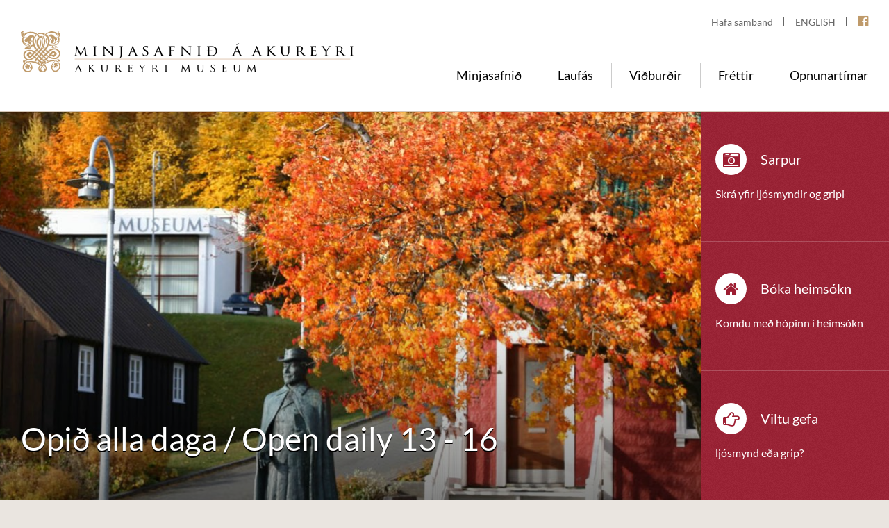

--- FILE ---
content_type: text/html; charset=UTF-8
request_url: https://www.minjasafnid.is/
body_size: 26104
content:
<!DOCTYPE html>
<!--
		Stefna ehf. - Moya Vefumsjónarkerfi
		- - - - - - - - - - - - - - - - - -
		http://www.moya.is
		Moya - útgáfa 1.16.2		- - - - - - - - - - - - - - - - - -
-->
<html xmlns="http://www.w3.org/1999/xhtml" lang="is">
<head>
	<meta http-equiv="X-UA-Compatible" content="IE=edge">
	<meta name="viewport" content="width=device-width, initial-scale=1.0, maximum-scale=1.0">
	<meta name="description" content="Minjasafnið á Akureyri, Akureyri Museum, Historicla Museum, Akureyri History, Exhibitions Akureyri, Menning á Akureyri" >
	<meta charset="UTF-8">
	<meta name="author" content="Minjasafnið á Akureyri" >
	<meta name="generator" content="Moya 1.16.2" >
	<meta property="og:title" content="Minjasafni&eth; &aacute; Akureyri">
	<meta property="og:image" content="https://www.minjasafnid.is/static/themes/2016/images/og.png?v=1768400728">
	<meta property="og:url" content="https://www.minjasafnid.is/">
	<meta property="og:site_name" content="Minjasafni&eth; &aacute; Akureyri">
	<meta property="og:image:width" content="1200">
	<meta property="og:image:height" content="1200">
	<meta property="og:locale" content="is_IS">
	<meta property="og:description" content="Minjasafni&eth; &aacute; Akureyri, Akureyri Museum, Historicla Museum, Akureyri History, Exhibitions Akureyri, Menning &aacute; Akureyri">
	<meta property="og:type" content="website">

	<title>Minjasafnið á Akureyri</title>
	<link href="/static/themes/2016/theme.css?v=a6121d0337" rel="stylesheet" media="all" type="text/css"  />
	<link href="/is/feed" rel="alternate" type="application/rss+xml" title="RSS - Fréttir" >
	<link href="/favicon.ico" rel="icon" type="image/x-icon" >
	<link href="/favicon.ico" rel="shortcut icon" type="image/x-icon" >
	<style type="text/css" media="screen">
		<!--
		#strevda-item-92 .image {background-image:url('/static/strevda/1680133551-nonni13.jpg');}@media only screen and (max-width:1200px){#strevda-item-92 .image {background-image:url('/static/strevda/lg/1680133551-nonni13.jpg');}}@media only screen and (max-width:992px){#strevda-item-92 .image {background-image:url('/static/strevda/md/1680133551-nonni13.jpg');}}
		-->
	</style>
</head>
<body class="forsida frontpage extras hideright">
	<a id="siteTop" class="hide">&nbsp;</a>
	
	<div id="fb-root"></div>
    <script>(function(d, s, id) {
            var js, fjs = d.getElementsByTagName(s)[0];
            if (d.getElementById(id)) return;
            js = d.createElement(s); js.id = id;
            js.src = "//connect.facebook.net/is_IS/sdk.js#xfbml=1&version=v2.0";
            fjs.parentNode.insertBefore(js, fjs);
        }(document, 'script', 'facebook-jssdk'));
    </script>

	<div id="page">

				<div id="siteinfo" class="hidden">
			<h1>Minjasafnið á Akureyri</h1>
		</div>
		
		<div id="pageContainer">
			<div id="header">
				<div class="contentWrap">
					<div class="logo">
						<a href="/is">
							<img alt="Minjasafnið á Akureyri"
								 src="/static/themes/2016/images/logo.png?v=c36507a996"/>
						</a>
					</div>
					<div id="qn">
						<div class="wrap">
							<ul>
<li><a title="Hafa samband" href="/is/minjasafnid/hafa-samband">Hafa samband</a></li>
<li><a href="/en">ENGLISH</a></li>
</ul>							<a class="fb" href="https://www.facebook.com/minjasafnid.is/" target="_blank"><i class="fa fa-facebook-official"></i></a>
						</div>
					</div>
					<div id="mainmenu">
						<ul class="menu mmLevel1 " id="mmm-5"><li class="ele-minjasafnid si level1 children first ord-1"><a href="/is/minjasafnid"><span>Minjasafni&eth;</span></a><ul class="menu mmLevel2 " id="mmm-15"><li class="ele-starfsfolk si level2 first ord-1"><a href="/is/minjasafnid/starfsfolk"><span>Starfsf&oacute;lk</span></a></li><li class="ele-opnunartimi si level2 ord-2"><a href="/is/minjasafnid/opnunartimi"><span>Opnunart&iacute;mi</span></a></li><li class="ele-hafa-samband si level2 ord-3"><a href="/is/minjasafnid/hafa-samband"><span>Hafa samband</span></a></li><li class="ele-syningar si level2 ord-4"><a href="/is/minjasafnid/syningar"><span>S&yacute;ningar</span></a></li><li class="ele-fraedsla si level2 children ord-5"><a href="/is/minjasafnid/fraedsla"><span>Fr&aelig;&eth;sla</span></a><ul class="menu mmLevel3 " id="mmm-68"><li class="ele-safnfraedsla-fyrir-skolastig si level3 first ord-1"><a href="/is/minjasafnid/fraedsla/safnfraedsla-fyrir-skolastig"><span>Safnfr&aelig;&eth;sla fyrir sk&oacute;lastig</span></a></li><li class="ele-safnfraedsla-fyrir-leikskola si level3 last ord-2"><a href="/is/minjasafnid/fraedsla/safnfraedsla-fyrir-leikskola"><span>Safnfr&aelig;&eth;sla fyrir leiksk&oacute;la</span></a></li></ul></li><li class="ele-boka-heimsokn si level2 ord-6"><a href="/is/minjasafnid/boka-heimsokn"><span>B&oacute;ka heims&oacute;kn</span></a></li><li class="ele-myndir si level2 ord-7"><a href="/is/minjasafnid/myndir"><span>Myndir</span></a></li><li class="ele-starfsemi8 si level2 ord-8"><a href="/is/minjasafnid/starfsemi8"><span>Starfsemi</span></a></li><li class="ele-kirkjuvloll-syningarsalir si level2 ord-9"><a href="/is/minjasafnid/kirkjuvloll-syningarsalir"><span>Kirkjuhvoll - s&yacute;ningarsalir</span></a></li><li class="ele-minjasafnskirkjan si level2 ord-10"><a href="/is/minjasafnid/minjasafnskirkjan"><span>Minjasafnskirkjan</span></a></li><li class="ele-minjasafnsgardurinn si level2 ord-11"><a href="/is/minjasafnid/minjasafnsgardurinn"><span>Minjasafnsgar&eth;urinn</span></a></li><li class="ele-gjaldskra si level2 ord-12"><a href="/is/minjasafnid/gjaldskra"><span>Gjaldskr&aacute;</span></a></li><li class="ele-gjaldskra-ljosmyndir si level2 ord-13"><a href="/is/minjasafnid/gjaldskra-ljosmyndir"><span>Gjaldskr&aacute; lj&oacute;smyndir</span></a></li><li class="ele-stodvinir si level2 ord-14"><a href="/is/minjasafnid/stodvinir"><span>Sto&eth;vinir</span></a></li><li class="ele-stjorn-minjasafnsins si level2 last ord-15"><a href="/is/minjasafnid/stjorn-minjasafnsins"><span>Stj&oacute;rn Minjasafnsins</span></a></li></ul></li><li class="ele-laufas si level1 ord-2"><a href="/is/laufas"><span>Lauf&aacute;s</span></a></li><li class="ele-vidburdir si level1 ord-3"><a href="/is/vidburdir"><span>Vi&eth;bur&eth;ir</span></a></li><li class="ele-frettir si level1 ord-4"><a href="/is/frettir"><span>Fr&eacute;ttir</span></a></li><li class="ele-opnunartimar si level1 last ord-5"><a href="/is/opnunartimar"><span>Opnunart&iacute;mar</span></a></li></ul>					</div>
				</div>
			</div>
			<div class="topMark">

			</div>
			<div class="frontpageTop">
				<div id="box_aitems_1" class="box box_aitems box_ord_0 first"><div class="boxText"><div class="strevda" id="owl-banner">
			
	<div class="items">
					
			<div class="item" id="strevda-item-92">
				<div class="image"></div>
				<div class="contentWrap">
											<div class="text">
							<h4>Opið alla daga / Open daily 13 - 16</h4>						</div>
														</div>
							</div>
					</div>
	</div>
</div>
</div>
<div id="box_extras_category_6" class="box box_extras_category box_ord_1 last"><div class="boxText"><div class="category forsida-is icons">
			<ul class="items menu">
											<li>
	<a href="http://sarpur.is/UmSafn.aspx?SafnID=8" target="_blank">
					<div class="media">
				<i class="fa fa-camera-retro"></i>			</div>
				<span>Sarpur</span>
	</a>
	<span class="description">
		<p>Skrá yfir ljósmyndir og gripi</p>	</span>
</li>											<li>
	<a href="/is/minjasafnid/boka-heimsokn">
					<div class="media">
				<i class="fa fa-home"></i>			</div>
				<span>Bóka heimsókn</span>
	</a>
	<span class="description">
		<p>Komdu með hópinn í heimsókn</p>	</span>
</li>											<li>
	<a href="/is/minjasafnid/viltu-gefa">
					<div class="media">
				<i class="fa fa-hand-o-right"></i>			</div>
				<span>Viltu gefa</span>
	</a>
	<span class="description">
		<p>ljósmynd eða grip?</p>	</span>
</li>					</ul>
		</div></div>
</div>
			</div>
			<div id="contentContainer">
				
<div id="breadcrumbs" class="box">
	
        <div class="boxText">
		<a href="/is" class="first last">Forsíða</a>
	</div>
</div>				<div class="mainWrap">
					<div class="pageTitle">
											</div>
					<div id="main" role="main">
						<div id="notice">
													</div>
													<div class="frontBottom">
								<div id="box_aitems_2" class="box box_aitems box_ord_0 first"><div class="boxText"><div class="strevda" id="hero">
		<ul>
				
<li class="strevda-item" id="strevda-item-71">
	<div class="wrap">
							<div class="image">
				<style type="text/css">#strevda-item-71 .image {background-image:url('/static/strevda/1622743252-maps-kws-08-b-hg__4891.jpg');}@media only screen and (max-width:1200px){#strevda-item-71 .image{background-image:url('/static/strevda/lg/1622743252-maps-kws-08-b-hg__4891.jpg');}}@media only screen and (max-width:992px){#strevda-item-71 .image{background-image:url('/static/strevda/md/1622743252-maps-kws-08-b-hg__4891.jpg');}}@media only screen and (max-width:768px){#strevda-item-71 .image{background-image:url('/static/strevda/sm/1622743252-maps-kws-08-b-hg__4891.jpg');}}@media only screen and (max-width:480px){#strevda-item-71 .image{background-image:url('/static/strevda/xs/1622743252-maps-kws-08-b-hg__4891.jpg');}}</style>
			</div>
							<div class="text">
				<span class="frontTitle">Íslandskortasafn</span>
				<p>Safn einstakra korta af Íslandi</p>
<p><a class="slideshow btn btn-primary" title="Schulte collection" href="/is/moya/gallery/index/index/islandskortasafn-schulte/schulte-collection">skoða Schulte safnið</a></p>
<p> </p>			</div>
										<a href="/is/moya/adverts/71" class="more">
				Lesa meira			</a>
			</div>
</li>
						
<li class="strevda-item" id="strevda-item-8">
	<div class="wrap">
							<div class="image">
				<style type="text/css">#strevda-item-8 .image {background-image:url('/static/strevda/1475166438-safnid.jpg');}@media only screen and (max-width:1200px){#strevda-item-8 .image{background-image:url('/static/strevda/lg/1475166438-safnid.jpg');}}@media only screen and (max-width:992px){#strevda-item-8 .image{background-image:url('/static/strevda/md/1475166438-safnid.jpg');}}@media only screen and (max-width:768px){#strevda-item-8 .image{background-image:url('/static/strevda/sm/1475166438-safnid.jpg');}}@media only screen and (max-width:480px){#strevda-item-8 .image{background-image:url('/static/strevda/xs/1475166438-safnid.jpg');}}</style>
			</div>
							<div class="text">
				<span class="frontTitle">Minjasafnið</span>
				<p>Opið daglega <br />frá 13-16<br />2.000 kr - frítt fyrir börn<br />Gildir á 3 söfn út árið</p>
<p>Bókaðu hópinn minjasafnid@minjasafnid.is</p>
<p><a class="btn btn-primary" title="Minjasafnið" href="/is/minjasafnid">Meira</a></p>			</div>
					</div>
</li>
						
<li class="strevda-item" id="strevda-item-5">
	<div class="wrap">
							<div class="image">
				<style type="text/css">#strevda-item-5 .image {background-image:url('/static/strevda/1475166281-nonni.jpg');}@media only screen and (max-width:1200px){#strevda-item-5 .image{background-image:url('/static/strevda/lg/1475166281-nonni.jpg');}}@media only screen and (max-width:992px){#strevda-item-5 .image{background-image:url('/static/strevda/md/1475166281-nonni.jpg');}}@media only screen and (max-width:768px){#strevda-item-5 .image{background-image:url('/static/strevda/sm/1475166281-nonni.jpg');}}@media only screen and (max-width:480px){#strevda-item-5 .image{background-image:url('/static/strevda/xs/1475166281-nonni.jpg');}}</style>
			</div>
							<div class="text">
				<span class="frontTitle">Nonnahús</span>
				<p>Opið daglega <br />frá 13-16<br />2.000 kr - frítt fyrir börn<br />Gildir á 3 söfn út árið</p>
<p>Bókaðu hópinn minjasafnid@minjasafnid.is<br /><a class="btn btn-primary" title="Nonnahús" href="/is/skaldahusin/nonnahus">Meira</a></p>			</div>
										<a href="/is/moya/adverts/5" target="_blank" class="more">
				Lesa meira			</a>
			</div>
</li>
						
<li class="strevda-item" id="strevda-item-35">
	<div class="wrap">
							<div class="image">
				<style type="text/css">#strevda-item-35 .image {background-image:url('/static/strevda/1554205363-leikfangasafnid_img_9464.jpg');}@media only screen and (max-width:1200px){#strevda-item-35 .image{background-image:url('/static/strevda/lg/1554205363-leikfangasafnid_img_9464.jpg');}}@media only screen and (max-width:992px){#strevda-item-35 .image{background-image:url('/static/strevda/md/1554205363-leikfangasafnid_img_9464.jpg');}}@media only screen and (max-width:768px){#strevda-item-35 .image{background-image:url('/static/strevda/sm/1554205363-leikfangasafnid_img_9464.jpg');}}@media only screen and (max-width:480px){#strevda-item-35 .image{background-image:url('/static/strevda/xs/1554205363-leikfangasafnid_img_9464.jpg');}}</style>
			</div>
							<div class="text">
				<span class="frontTitle">Leikfangahúsið</span>
				<p>Lokað </p>
<p>Opið fyrir skólahópa og fyrirfram bókaða hópa</p>
<p> Bókaðu hópinn minjasafnid@minjasafnid.is</p>
<p><a class="btn btn-primary" title="Leikfangahúsið Friðbjarnarhúsi" href="/is/moya/gallery/index/index/leikfangahusid/leikfangahusid-fridbjarnarhusi">Meira</a></p>			</div>
										<a href="/is/moya/adverts/35" class="more">
				Lesa meira			</a>
			</div>
</li>
						
<li class="strevda-item" id="strevda-item-40">
	<div class="wrap">
							<div class="image">
				<style type="text/css">#strevda-item-40 .image {background-image:url('/static/strevda/1593701478-2019-08-13-004.jpg');}@media only screen and (max-width:1200px){#strevda-item-40 .image{background-image:url('/static/strevda/lg/1593701478-2019-08-13-004.jpg');}}@media only screen and (max-width:992px){#strevda-item-40 .image{background-image:url('/static/strevda/md/1593701478-2019-08-13-004.jpg');}}@media only screen and (max-width:768px){#strevda-item-40 .image{background-image:url('/static/strevda/sm/1593701478-2019-08-13-004.jpg');}}@media only screen and (max-width:480px){#strevda-item-40 .image{background-image:url('/static/strevda/xs/1593701478-2019-08-13-004.jpg');}}</style>
			</div>
							<div class="text">
				<span class="frontTitle">Minjasafnskirkjan</span>
				<p>opin daglega</p>
<p>13-16</p>
<p><br /><span style="background-color: initial;">Athafnir og tónleikar bókaðar<br /></span>í síma 462 4162 /<br />minjasafnid@minjasafnid.is</p>
<p><span style="background-color: initial;"> </span><a class="btn btn-primary" title="Minjasafnskirkjan" href="/is/minjasafnid/minjasafnskirkjan">Meira</a></p>			</div>
					</div>
</li>
						
<li class="strevda-item" id="strevda-item-6">
	<div class="wrap">
							<div class="image">
				<style type="text/css">#strevda-item-6 .image {background-image:url('/static/strevda/1475166347-david.jpg');}@media only screen and (max-width:1200px){#strevda-item-6 .image{background-image:url('/static/strevda/lg/1475166347-david.jpg');}}@media only screen and (max-width:992px){#strevda-item-6 .image{background-image:url('/static/strevda/md/1475166347-david.jpg');}}@media only screen and (max-width:768px){#strevda-item-6 .image{background-image:url('/static/strevda/sm/1475166347-david.jpg');}}@media only screen and (max-width:480px){#strevda-item-6 .image{background-image:url('/static/strevda/xs/1475166347-david.jpg');}}</style>
			</div>
							<div class="text">
				<span class="frontTitle">Davíðshús</span>
				<p>Lokað nema fyrir viðburði</p>
<p>Opið fyrir skólahópa og fyrirfram bókaða hópa</p>
<p> Bókaðu hópinn minjasafnid@minjasafnid.is</p>
<p><a class="btn btn-primary" title="Davíðshús" href="/is/skaldahusin/davidshus">Meira</a></p>			</div>
					</div>
</li>
						
<li class="strevda-item" id="strevda-item-4">
	<div class="wrap">
							<div class="image">
				<style type="text/css">#strevda-item-4 .image {background-image:url('/static/strevda/1534541240-laufas_2016b.jpg');}@media only screen and (max-width:1200px){#strevda-item-4 .image{background-image:url('/static/strevda/lg/1534541240-laufas_2016b.jpg');}}@media only screen and (max-width:992px){#strevda-item-4 .image{background-image:url('/static/strevda/md/1534541240-laufas_2016b.jpg');}}@media only screen and (max-width:768px){#strevda-item-4 .image{background-image:url('/static/strevda/sm/1534541240-laufas_2016b.jpg');}}@media only screen and (max-width:480px){#strevda-item-4 .image{background-image:url('/static/strevda/xs/1534541240-laufas_2016b.jpg');}}</style>
			</div>
							<div class="text">
				<span class="frontTitle">Laufás</span>
				<p><span style="background-color: initial;">Opið fyrir hópa í vetur</span></p>
<p> </p>
<p>Bókaðu hópinn minjasafnid@minjasafnid.is<br /><a class="btn btn-primary" title="Laufás" href="/is/laufas">Meira</a></p>			</div>
					</div>
</li>
						
<li class="strevda-item" id="strevda-item-56">
	<div class="wrap">
							<div class="image">
				<style type="text/css">#strevda-item-56 .image {background-image:url('/static/strevda/1584122473-gunnl.jpg');}@media only screen and (max-width:1200px){#strevda-item-56 .image{background-image:url('/static/strevda/lg/1584122473-gunnl.jpg');}}@media only screen and (max-width:992px){#strevda-item-56 .image{background-image:url('/static/strevda/md/1584122473-gunnl.jpg');}}@media only screen and (max-width:768px){#strevda-item-56 .image{background-image:url('/static/strevda/sm/1584122473-gunnl.jpg');}}@media only screen and (max-width:480px){#strevda-item-56 .image{background-image:url('/static/strevda/xs/1584122473-gunnl.jpg');}}</style>
			</div>
							<div class="text">
				<span class="frontTitle">Ljósmyndir</span>
				<p style="text-align: left;"><a class="btn btn-primary" title="Þekkir þú ... 2021" href="/is/minjasafnid/myndir/thekkir-thu-2021">Greiningarsýning<br />2021</a></p>
<p><a class="btn btn-primary" title="Myndir" href="/is/minjasafnid/myndir">Myndasíða</a></p>
<p><a class="btn btn-primary" title="Hallgrímur Einarsson. Ljósmyndir" href="/is/minjasafnid/myndir/hallgrimur-einarsson-ljosmyndir">Hallgrímur Einarsson</a></p>			</div>
					</div>
</li>
				</ul>
	</div>
</div>
</div>
<div id="box_newsheadlines_3" class="box box_newsheadlines box_ord_1 carousel"><div class="boxTitle"><h2>Fréttir</h2></div><div class="boxText"><div class="carouselWrap">
	<div class="menu">
					<div class="newsItem first">
									<div class="wrap image thumb">
						<a href="/is/frettir/korter-i-jol-tonleikar"><img alt="Korter í jól! Tónleikar" src="https://static.stefna.is/moya/images/1.png" class="responsive" data-src="/static/news/sm/1765833805_svavar-4.jpg" data-sm="/static/news/sm/1765833805_svavar-4.jpg" data-xs="/static/news/xs/1765833805_svavar-4.jpg" />
</a>
					</div>
								<h3>					<a href="/is/frettir/korter-i-jol-tonleikar"><span>Korter í jól! Tónleikar</span></a>
					</h3>				<span class="date">15.12.2025</span>				<div class="intro">Notalegir tónleikar með Svavari Knúti.</div>			</div>
						<div class="newsItem ">
									<div class="wrap image thumb">
						<a href="/is/frettir/enginn-titill-3"><img alt="Tónleikar - Concert Brass kvintett Norðurlands" src="https://static.stefna.is/moya/images/1.png" class="responsive" data-src="/static/news/sm/halli1.jpg" data-sm="/static/news/sm/halli1.jpg" data-xs="/static/news/xs/halli1.jpg" />
</a>
					</div>
								<h3>					<a href="/is/frettir/enginn-titill-3"><span>Tónleikar - Concert Brass kvintett Norðurlands </span></a>
					</h3>				<span class="date">15.12.2025</span>				<div class="intro">Hátíðlegir tónleikar með Brass kvintett Norðurlands.
Festive concert at winter solstice with North Iceland Brass Quintet </div>			</div>
						<div class="newsItem ">
									<div class="wrap image thumb">
						<a href="/is/frettir/fjolbreytt-joladagskra"><img alt="Jólaveinn úr Dimmuborgum" src="https://static.stefna.is/moya/images/1.png" class="responsive" data-src="/static/news/sm/1765268529_environmentphotoyulelads.001-copy-copy.jpg" data-sm="/static/news/sm/1765268529_environmentphotoyulelads.001-copy-copy.jpg" data-xs="/static/news/xs/1765268529_environmentphotoyulelads.001-copy-copy.jpg" />
</a>
					</div>
								<h3>					<a href="/is/frettir/fjolbreytt-joladagskra"><span>Fjölbreytt jóladagskrá</span></a>
					</h3>				<span class="date">09.12.2025</span>				<div class="intro">Það verður mikið um að vera á aðventunni á safninu. Aðgangur ókeypis fyrir fullorðna í fylgd með börnum. Njótum samverunnar sem aldrei fyrr í desember.</div>			</div>
						<div class="newsItem ">
									<div class="wrap image thumb">
						<a href="/is/frettir/kimniskaldastund-i-davidshusi"><img alt="Kímniskáldastund í Davíðshúsi" src="https://static.stefna.is/moya/images/1.png" class="responsive" data-src="/static/news/sm/kimnicont-copy.jpg" data-sm="/static/news/sm/kimnicont-copy.jpg" data-xs="/static/news/xs/kimnicont-copy.jpg" />
</a>
					</div>
								<h3>					<a href="/is/frettir/kimniskaldastund-i-davidshusi"><span>Kímniskáldastund í Davíðshúsi</span></a>
					</h3>				<span class="date">12.11.2025</span>				<div class="intro">Í stofunni í Davíðshúsi verða hæðni, háð og glettni í hávegum höfð – þar sem hlátur er ekki bannaður. Laugardaginn 15. nóvember kl. 15 verða kímniskáldin Bragi Valdimar Skúlason og Vilhjálmur B. Bragason gestir í Davíðshúsi, þar sem þau flytja eigin verk og ljóð eftir hinn látna Káinn, sem oft er nefndur fyrsta kímniskáld Íslands. Bragi er þekktur fyrir fjölbreyttan söngtexta- og ljóðaskáldskap, en Vilhjálmur fyrir leiklist, grín og skáldskap með beittum undirtóni. </div>			</div>
						<div class="newsItem ">
									<div class="wrap image thumb">
						<a href="/is/frettir/jolafraedsla"><img alt="Jólafræðsla" src="https://static.stefna.is/moya/images/1.png" class="responsive" data-src="/static/news/sm/1762781571_jolatre-fra-thvera-skidadal-10x15.jpg" data-sm="/static/news/sm/1762781571_jolatre-fra-thvera-skidadal-10x15.jpg" data-xs="/static/news/xs/1762781571_jolatre-fra-thvera-skidadal-10x15.jpg" />
</a>
					</div>
								<h3>					<a href="/is/frettir/jolafraedsla"><span>Jólafræðsla</span></a>
					</h3>				<span class="date">10.11.2025</span>				<div class="intro">Viltu koma með skólann í heimsókn á jólastund á safninu?</div>			</div>
						<div class="newsItem ">
									<div class="wrap image thumb">
						<a href="/is/frettir/skautabikar-listakonunnar-i-fjorunni"><img alt="Skautabikar Listakonunnar í Fjörunni" src="https://static.stefna.is/moya/images/1.png" class="responsive" data-src="/static/news/sm/img_0996-1.jpeg" data-sm="/static/news/sm/img_0996-1.jpeg" data-xs="/static/news/xs/img_0996-1.jpeg" />
</a>
					</div>
								<h3>					<a href="/is/frettir/skautabikar-listakonunnar-i-fjorunni"><span>Skautabikar Listakonunnar í Fjörunni</span></a>
					</h3>				<span class="date">10.10.2025</span>				<div class="intro">
Skautabikar Elísabetar Geirmundsdóttur


Minjasafnið á Akureyri varðveitir listmuni sem Elísabet Geirmundsdóttir – Listakonan í fjörunni – skildi eftir sig, en afkomendur hennar afhentu þá safninu fyrir nokkrum árum. Að þessu sinni er eitt hagle...</div>			</div>
						<div class="newsItem ">
									<div class="wrap image thumb">
						<a href="/is/frettir/ny-syning-opnar-a-idnadarsafninu"><img alt="Fyrsta skip ÚA, Kaldbakur EA1 kemur til hafnar á Akureyri í fyrsta sinn." src="https://static.stefna.is/moya/images/1.png" class="responsive" data-src="/static/news/sm/67-0176.jpg" data-sm="/static/news/sm/67-0176.jpg" data-xs="/static/news/xs/67-0176.jpg" />
</a>
					</div>
								<h3>					<a href="/is/frettir/ny-syning-opnar-a-idnadarsafninu"><span>Ný sýning opnar á Iðnaðarsafninu</span></a>
					</h3>				<span class="date">30.05.2025</span>				<div class="intro">Sýningin Fiskur úr sjó - Útgerðarfélag Akureyringa í 80 ár opnar á sjómannadaginn, 1. júní, kl. 13. Bæjarstjóri flytur ávarp. Boðið verður upp á afmælisköku, kleinur og súkkulaði. </div>			</div>
						<div class="newsItem last">
									<div class="wrap image thumb">
						<a href="/is/frettir/sumardagurinn-fyrsti-eyfirski-safnadagurinn"><img alt="Eyfirski safnadagurinn er haldinn um allan fjörð." src="https://static.stefna.is/moya/images/1.png" class="responsive" data-src="/static/news/sm/poster.png" data-sm="/static/news/sm/poster.png" data-xs="/static/news/xs/poster.png" />
</a>
					</div>
								<h3>					<a href="/is/frettir/sumardagurinn-fyrsti-eyfirski-safnadagurinn"><span>Sumardagurinn fyrsti - Eyfirski safnadagurinn</span></a>
					</h3>				<span class="date">14.04.2025</span>				<div class="intro">Fögnum sumrinu á söfnunum. Ratleikir, söngur, tónlist og fróðleikur. Útileikföng, hljóðfæri, búningar og margt fleira.</div>			</div>
				</div>
</div>
	<div class="entriesFooter"><a href="/is/frettir">Eldri fréttir</a></div>
</div>
</div>
<div id="box_calendar_upcoming_4" class="box box_calendar_upcoming box_ord_2 carousel last"><div class="boxTitle"><h2>Á döfinni</h2></div><div class="boxText"><div class="carouselWrap">
	<ul class="menu eventList">
		</ul>
</div>
<a class="viewAll" href="/is/vidburdir" title="Sjá viðburðadagatal">Sjá viðburðadagatal</a>
</div>
</div>
							</div>
						
					</div>

					<div id="sidebar" role="complementary">
											</div>
				</div>
			</div>

			<div id="footer"></div>

			<div id="mainmenuToggle">
				<span class="first"></span>
				<span class="middle"></span>
				<span class="last"></span>
			</div>
		</div>
	</div>
	<div id="footerInfo" role="contentinfo">
		<div class="contentWrap">
						<div class="footerLogo">
				<svg xmlns="http://www.w3.org/2000/svg" width="284" height="89" viewBox="0 0 284 89"><image data-name="Vector Smart Object" width="284" height="89" xlink:href="[data-uri]"/></svg>
			</div>
			<div class="footerAddress">
				<ul>
<li>Aðalstræti 58</li>
<li>600 Akureyri</li>
<li>Sími 462 4162</li>
<li><a href="mailto:minjasafnid@minjasafnid.is">minjasafnid@minjasafnid.is</a></li>
</ul>			</div>
			<div class="footerOpening">
				<h4><strong>Opnunartími :</strong></h4>
<p><span style="background-color: initial;">Minjasafnið á Akureyri, Minjasafnskirkjan, Nonnahús og Iðnaðarsafnið  -  opið daglega kl. 13-16 </span></p>
<p><strong><span style="background-color: initial;">Lokað aðfangadag, jóladag, gamlársdag og nýársdag</span></strong></p>
<p> </p>
<p> Opið fyrir skólahópa frá kl. 8:30</p>
<p> </p>
<p><span style="background-color: initial;">Gamli bærinn í Laufási, Davíðshús, Leikfangahúsið, Smámunasafnið -  lokað nema fyrir fyrirfram bókaða hópa </span></p>
<p> </p>
<p><strong><span style="background-color: initial;"> </span></strong></p>			</div>
		</div>
		<div class="bottomMark">
			<svg xmlns="http://www.w3.org/2000/svg" width="576.84" height="451.97" viewBox="0 0 576.84 451.97">
	<defs>
		<style>
			.cls-1 {
				fill: #92734a;
				fill-rule: evenodd;
				opacity: 0.05;
			}
		</style>
	</defs>
	<path id="Shape_1_copy" data-name="Shape 1 copy" class="cls-1" d="M1699.32,2002.09l-21.2,58.21s-2.38,4.3,3.96,5.51c6.37,1.2,13.2,3.7,15.35,4.3,2.13,0.67,6.38,3.17,8.19-3.14,1.85-6.29,16.2-49.2,17.96-52.58,1-2.3-1.62-6.66-7.5-9.74a72.037,72.037,0,0,1-11.1-7.4S1700.44,1994.6,1699.32,2002.09Zm23.02,32.95-6.81,17.93s-1.83,5.59,4.7,7.91c6.56,2.37,28.7,10.37,37.92,16.57l6.1,3.73s4.08,2.59,6.96-5.83c2.89-8.39,5.72-14.57,5.72-14.57s2.39-6.02-3.26-8.49c-5.66-2.43-43.84-17.94-43.84-17.94S1723.9,2030.92,1722.34,2035.04Zm1.06,38.97s-10.13,31.86-14.28,40.74c-4.12,8.86-8.36,20.47-8.36,20.47s-2.54,5.1,2.76,7.19c5.27,2.11,18.97,6.56,18.97,6.56s4.05,2.6,6.93-5.3c2.83-7.92,15.31-39.19,15.97-41.14s4.85-13.76,4.85-13.76,2.47-7.04-7.38-11.27c-9.89-4.25-13.76-7.62-13.76-7.62S1723.83,2066.57,1723.4,2074.01Zm27.89,32.8-7.32,18.38s-1.84,3.13,4.2,5.43c6.06,2.31,42.47,17.49,48.63,21.2,6.14,3.74,10.6,2.52,11.75-1.84,1.16-4.33,8.38-18.05,8.38-18.05s-0.01-4.61-7.05-6.28c-7.07-1.65-41.24-14.05-48.77-18.96a49.654,49.654,0,0,1-5.87-4.3S1751.96,2101.22,1751.29,2106.81Zm37.28-61.63-18.06,53.53s-3.41,5.19,2.77,7.22c6.2,1.99,17.95,7.43,17.95,7.43s4.36,2.94,6.54-3.72,14.33-44.88,18.05-49.95c1.6-2.56.3-4.73-2.52-6.56-2.84-1.82-19.79-9.85-19.79-9.85S1790.06,2040.72,1788.57,2045.18Zm-28.98-96.19s-1.04,24.7-20.61,76.75c-0.58,2.16-1.95,4.97,3.91,7.27,5.89,2.26,20.76,7.56,20.76,7.56s3.88,1.61,5.93-4.36c2.03-5.97,16.43-62.53,16.43-62.53s1.89-4.28-5.65-10.97c-7.55-6.66-18.21-19.74-18.21-19.74S1760.4,1941.91,1759.59,1948.99Zm26.41,54.52-6.03,20.27s-2.16,3.78,6.04,7.91c8.17,4.14,38.97,21.48,55.33,26.06,2.49,0.35,3.5-.67,5.66-4.93,2.14-4.22,7.79-15.61,7.79-15.61s0.99-3.14-6.83-6.78c-7.84-3.64-56.75-26.83-57.48-27.52S1786.88,2000.5,1786,2003.51Zm79.21,19.96s-11.96,36.21-17.81,46.4c-1.39,3.26-2.43,6.76,5.43,12.15a75.805,75.805,0,0,0,14.3,7.79s6.19,2.18,7.9-5.6,19.82-50.54,19.81-51.03,1.52-5.76-6.55-8.04a87.194,87.194,0,0,1-16.05-6.31C1871.77,2018.53,1867.58,2016.49,1865.21,2023.47Zm-49.69,51.2-7.17,18.92s-1.97,5.13,4.85,6.88c6.77,1.8,52.48,20.7,62.69,27.64,1.62,0.99,5.03.47,6.88-4.13,1.86-4.56,5.95-13.9,5.95-13.9s1.23-3.38-5.33-6.09c-6.49-2.66-60.58-30.69-60.58-30.69S1817.64,2069.1,1815.52,2074.67Zm12.57,41.33-23.29,53.84s-3.87,8.28,4.57,10.22a66.336,66.336,0,0,1,14.75,5.36s4.27,2.72,7.25-3.76c2.95-6.47,23.09-51.3,23.09-51.3s1.66-6.31-3.03-7.91c-4.71-1.62-18.99-8.12-18.99-8.12S1829.63,2112.43,1828.09,2116Zm75.11-28.35-21.78,58.61s-2.19,5.69,4.69,8.08c6.85,2.38,14.9,5.3,14.9,5.3s3.96,2.51,5.94-3.59c1.94-6.11,22.1-54.17,25.1-58.23,1.35-2.16-.63-6.07-4.74-6.62-4.15-.53-19.98-6.28-19.98-6.28S1904.84,2083.2,1903.2,2087.65Zm20.22,44.09-7.65,20.2s-1.15,4.27,4.7,6.21c5.82,1.98,10.89,4.1,10.89,4.1s4.11,0.52,8.65-5.26c4.5-5.79,7.28-7.98,9.04-9.14s0.88-5.89-2.91-7.56c-3.79-1.7-18.09-10.32-18.09-10.32A3.038,3.038,0,0,0,1923.42,2131.74Zm-71.49,18.13-7.52,15.38s-1.95,5.03,4.43,6.59c6.36,1.56,44.07,16.37,52.51,23.35,1.59,1.09,7.24,1.71,9.69-2.99,2.39-4.71,7.73-11.1,9.46-12.4,1.74-1.28-.82-5.51-3.5-6.06s-58.87-25.16-58.87-25.16S1854.05,2145.53,1851.93,2149.87Zm14.43,36.99-17.59,50.02s-3.61,6.36,5.75,9.93a150.9,150.9,0,0,1,15.17,6.59s4.27,2.24,6.62-6.31c2.35-8.58,9.73-35.5,15.03-45.27,1.6-2.43-.38-7.5-3.16-8.25-2.82-.77-18.24-10.02-18.24-10.02A3.291,3.291,0,0,0,1866.36,2186.86Zm-88-8.27-6.44,21.79s-2.68,5.4,4.3,7.61c6.94,2.16,28.53,3.22,58.6,15.34,2.64,1.38,10.39,3.11,13.6-4.43s5.9-13.82,5.9-13.82,2.28-4.76-5.9-7.08c-8.2-2.32-55.98-17.05-63.81-21.21C1782.3,2175.37,1779.06,2176.19,1778.36,2178.59Zm36.11,44.48-21.02-6.4s-5.92-.65-6.46,3.45c0.17,3.81-.07,9,7,10.81,7.01,1.8,20.23,3.4,20.23,3.4s7,0.11,5.24-5.1C1817.66,2224.03,1816.81,2224.57,1814.47,2223.07Zm-60.31-78.7s-17.46,41.32-18.44,74.28c0.27,3.17.04,7.23,6.68,8.23,6.62,1.01,15.93,2.23,15.93,2.23s7.46,2.3,6.21-8.63c-1.27-10.95,3.45-37.31,16.91-63.26a6.683,6.683,0,0,0-4.49-8.95c-5.72-1.72-16.96-6.14-16.96-6.14S1756.12,2139.46,1754.16,2144.37Zm-71.21-1.35-7.3,18.19s-3.38,4.73,6.16,9.07c9.52,4.36,45.72,18.17,47.15,18.59,1.41,0.46,3.76,1.23,5.82-5.27s6.11-17.61,6.11-17.61,0.94-6.51-6.51-7.54-29.58-5.51-45.61-17.02A3.757,3.757,0,0,0,1682.95,2143.02Zm168.72-169.12-9.02,22.28s-2.73,4.59,6.25,8.61,57.32,20.45,65.08,21.84c7.75,1.42,8.33.05,9.98-4.62a112.9,112.9,0,0,0,3.11-11.57s1.92-6.41-5.59-7.59c-7.49-1.16-63.23-28.19-63.23-28.19S1854.19,1970.66,1851.67,1973.9Zm198.42,114.26s-33.54,6.69-53.96,24.6c-20.43,17.88.82-2.01-28.98,24.23-21.43,21.02-43.42,44.72-56.59,69.2-1.22,5.01-3.1,6.71,3.15,8.2,6.21,1.49,5.55,1.44,8.62-3.65,3.08-5.06,33.62-42.45,48.97-55.59,15.33-13.17,32.05-24.41,50-31.63,9.08-4.12,20.46-8.83,20.46-8.83s5.78-12.65,8.28-15.19C2052.52,2096.94,2058.98,2087.67,2050.09,2088.16Zm-400.27,179.51s30.68-16.6,53.07-21.95c7.12-1.13,8.01-.5,12.21-1.78,4.2-1.3,25.26-9.36,39.36-8.61,14.09,0.73,45.96-3.71,94.21,15.67,26.74,12.42,28.98,11.9,28.98,11.9s5.89,3.26,3.25,8.46c-1.25,3.09-.13,4.94-8.91,3.42-8.8-1.48-62.46-15.22-77.29-15.06-14.8.19-42.52-1.7-54.45-.09s-24.61,5.31-28.39,5.73c-2.53.28-4.58-.85-11.04-0.52-6.44.35-29.83,9.69-37.21,14.28-2.77.88-2.69-.52-8.02-2.17-5.33-1.63-8.44-2.38-8.44-2.38S1636.2,2270.61,1649.82,2267.67Zm271.34-222.71s-7.4,9.33,3.29,11.02c6.47,0.47,14.04,3.05,18.41,4.62s6.56-.88,7-4.63c0.46-3.72,16.19-51.9,21.91-64.78,2.41-3.53,3.13-9,12.85-6.57,9.22,3.59,14.89,6.88,15.32,12.9,0.42,6-.85,19.14-16.65,22.93a26.623,26.623,0,0,1-12.09-1.28s-2.81-2.41-5.65,4.87c-2.87,7.23-5.18,14.3-5.18,14.3s-0.13,5.55,6.95,6.71c8.93,1.13,30.42,3.99,30.42,3.99s10.86,3.2,18.94-8.97c8.07-12.2,16.15-33.72,18.33-44.33,2.06-6.95,2.81-12.36-2.22-16.44-5.02-4.11-32.98-25.45-55.11-26.69-6.45-.44-18.25-3.37-26.28,10.08-6.36,11.21-15.79,39.77-18.39,48.53C1930.42,2020.02,1921.16,2044.96,1921.16,2044.96Zm-258.31,61.21s-15.88,45.3-24.89,61.07c-2.3,3.83-6.48,7.7-12.04,4.62-5.58-3.05-13.63-9.33-10.93-17.83l2.73-8.51s2.73-5.9,8.46-1.61,7.16,4.72,7.16,4.72,4.53,4.45,7.09-2.73c2.59-7.18,6.22-15.7,7.44-17.44,1.2-1.77,1.44-4.44-5.46-7.65-6.87-3.19-28.79-12.92-28.79-12.92s-8.12-6.38-17.97,9.6c-9.9,16-18.35,34.77-19.1,42.71-0.73,7.89,2.13,22.69,10.79,28.11,8.68,5.4,37.39,18.05,47.07,17.92,4.85,0.38,11.78,2.91,16.69-6.41,4.88-9.34,4.57-10.16,8.44-13.92,3.89-3.8,8.97-19.95,9.35-23.86,0.4-3.88,8.95-25,10.26-28.09,1.33-3.11,9.68-19.94,9.68-19.94s1.93-4.62-5.93-7.1c-7.86-2.5-14.26-5.24-14.26-5.24S1665.47,2098.85,1662.85,2106.17Zm47.52-14.35s5.92-9.07-4.83-11.74c-10.76-2.7-36.96-12.09-36.96-12.09s-28.02-6.03-51.17-.9c-19.06,5.16-52.08,13.95-72.9,38.17-15.71,18.01-30.36,45.99-25.52,65.19,4.86,19.22,12.42,45.45,29.8,60.5s26.69,20.37,57.27,25.75c21.85,2.87,43.22-5.97,55.39-13.55s39.28-37.44,41.04-39.42c1.75-1.95,6.43-10.2,6.43-10.2s3-4.43-5.29-8.05a119.932,119.932,0,0,1-14.07-7.25s-2.89-1.8-5.41,4.66c-2.56,6.5-22.7,41.44-40.67,48.67-17.91,7.21-30.12,12.23-52.54.42s-34.78-25.24-42.69-44.24c-7.93-18.98-.89-44.8.61-52.3,1.53-7.5,15.03-27.91,21.32-31.96,6.3-4.03,29.99-15.7,42.05-15.81,12.1-.09,23.52,1.02,29.14,3.42s12.38,2.79,18.03,3.66c5.68,0.86,33.1,8.54,38.83,11.98,2.54,1.72,6.6,2.5,7.7-1.98A133.443,133.443,0,0,1,1710.37,2091.82Zm145.77,185.98-8.95-2.87s-6.53-1.87-7.51,6.61-5.19,26.2,1.95,44.12c7.11,17.93,9.76,28.57,25.46,38.11,15.13,8.78,28.04,9.9,48.46,7.91,20.4-2.03,42.78-16.69,55.74-41.11,13.01-24.41-1.21-46.68-4.37-54.93-3.18-8.28-19.05-25.73-26.48-34.08-7.44-8.3-36.62-27.99-41.41-30.04-2.88-1.32-6.45.78-8.49,8.11-2.06,7.35-2.7,13.69,3.54,15.18,6.2,1.47,18.86,6.36,30.51,16.72s24.2,19.14,29.94,32.26c1.99,4.57,5.17,14.07,1.31,17.49-2.54.73-1.15,1.9-3.36-.17-2.23-2.08-18.48-17.45-25.39-20.17-6.94-2.68-21-6.26-24.59-5.13-3.57,1.13-8.57,5.24-2.04,6.86,6.5,1.63,22.7,4.66,33.34,16.39,7.1,7.47,13.75,14.38,14.1,24.47,0.34,10.06-6.56,19.75-14.3,22.23-7.76,2.5-23.57,4.19-37.99-10.66-6.74-7.15-10.93-19.89-9.19-27.6s3-23.51,16.03-49.66a48.22,48.22,0,0,1,3.95-9.28s1.25-5.33-3.99-6.72c-3.2-.99-5.9-0.68-8.32,5.86-2.44,6.52-14.95,36.84-16.89,53.36-1.05,8.44-2.28,24.93.75,29.14a84.831,84.831,0,0,1,5.33,8.39s3.28,3.63-.72,5.38c-3.75.71-6.83,1.89-14.13-4.29-7.34-6.17-13.15-17.19-13.62-27.51a55.9,55.9,0,0,1,3.71-22.18,36.089,36.089,0,0,1,3.05-6.75S1862.33,2279.79,1856.14,2277.8Zm-219.22,12.68-17.86-.76s-2.22-1.27-7.28,5.53c-5.07,6.83-28.09,33.99-27.21,67.27,1.77,25.14,6.29,34.45,8.56,40.37s7.67,20.05,7.67,20.05,3.06,6.3,15.37,15.49c12.34,9.2,39.06,21.63,55.42,19.24,16.33-2.39,53.43-18.56,60.09-28.22,6.66-9.69,8.57-12.06,11.69-16.17s13.97-32.27,2.43-64.77c-8.29-19.17-29.27-41.92-44.63-50.92-15.39-9.02-44.65-16.6-62.49-19.76-17.89-3.21-46.21-5.88-57.32-2.13-11.11,3.72-21.89,7.56-23.13,17.43-0.84,8.43,3.75,18.71,10.48,22.41,6.76,3.69,18.36,2.81,25.42-7.33,7.11-10.19,1.31-15.43-1.81-17.81-3.11-2.36-7.14-.63-7.14-0.63s-4.8-5.14.77-5.33,17.77-.33,21.61-0.19c3.81,0.14,28.42-2.81,48.65,4.96,20.24,7.8,26.63,8.92,49.18,33.31,14.81,15.7,17.98,19.04,21.66,28.64s3.15,8.2,3.15,8.2-0.46,8.61-8.09,5.04c-7.64-3.53-21.1-5.83-22.39-5.99-1.32-.14-5.1-0.96-3.82-6.64,1.28-5.65-1.57-17.21-6.81-21.05-5.23-3.82-9.33-7.1-17.1-4.45-7.1,2.72-9.71,6.64-6.8,11.68,2.88,5.05,1.33,5.98-.57,6.71s-4.9-2.97-5.59-7.23c-0.72-4.31-2.82-15.45-15.12-12.37-12.3,3.11-18.42,5.13-16.21,13.35s3.65,10.28,10.46,10.88c6.83,0.63,7.92,1.18,8.29,3.31s-3.35,5.51-4.99,4.53c-1.62-1.02-9.18-8.46-13.07-2.15-3.8,6.35-3.53,15.29-1.25,21.24s8.56,6.76,12.12,5.39,1.51-5.1,2.38-6.11c0.87-.96,3-2.75,4.3.63s1.79,3.83-1.32,7.97c-3.12,4.11-10.24,14.28,3.3,18.48,13.57,4.2,14.55,1.25,17.18-1.4,2.64-2.62.69-7.7,0.31-11.13s4.18-7.1,5.69-3.16a26.078,26.078,0,0,1,2.07,8.59c-0.12,1.38-.16,9.46,4.3,9.69,4.5,0.24,8.89,1.81,10.18,1.95,1.32,0.13,6.02-2.31,8.6-7.82a45.2,45.2,0,0,0,3.37-11.67s1.78-6.84-.56-10.5-7.95-6.02-7.95-6.02-2.67-6.1-1.75-7.76c0.96-1.64,4.34-2.63,28.84,11.29,6.64,4.28,14.24,16.9,13.82,25.16-0.38,8.25-9.6,20.22-21.09,26.27-11.49,6.01-37.37,17.89-56.58,7.12s-34.26-15.71-44.12-47.91c-2.58-8.41-.99-11.6-0.61-14.66s0.83-14.24-1.3-20.55c-2.11-6.33,13.6-40.88,25.74-52.36,3.67-2.68,5.9-4.21,5.9-4.21S1642.59,2290.7,1636.92,2290.48Zm438.05-195.51s66.96,0.7,93.3,71.78c12.67,40.34-1.2,75.34-7.54,86.99-6.36,11.67-26.52,31.57-40.85,34.64-14.36,3.09-52.71-1.16-72.45-32.93-19.74-31.84-20.55-57.28-20.19-66.16,0.34-8.9,8.57-52.44,26.07-82.94,17.46-30.52,21.07-33.97,21.07-33.97a83.365,83.365,0,0,1,12.43-5.98c3.08-2.16,7.41-9.77,19.28-7.4,11.88,2.39,19.15,4.2,19.8,17.82,0.6,13.6-5.78,14.11-10.1,15.41s-14.32,3.19-17.17-7c-2.87-10.22-3.92-14.79-8.11-13.79-4.21.98-8.91,3.42-11.16,6.83-2.22,3.4-23.29,28.51-30.38,54.81s-11.56,41.6-9.97,59.22c1.57,17.63.39,5.92,0.52,10.02,0.18,4.06,4.51,12.35,6.12,3,1.58-9.35,3.77-18.96,7.92-23.46a18.664,18.664,0,0,1,9.7-5.42s2.91-4.04-.64-5.34c-3.57-1.33-4.35-6.43-3.51-9.76s0.01-12.23,7.91-18.66c4.43-3.16,11.75-3.05,11.57,2.6s-0.09,8.95,3.7,7.17,2.99-5.13,3.53-8c0.54-2.91,3.96-12.96,16.2-9.86,12.25,3.06,9.91,7.36,7.25,11.54-2.6,4.18-4.77,7.17-6.16,8.46-1.39,1.26-1.85,5.57,3.21,4.59a51.5,51.5,0,0,0,9.66-2.98s5.33-2.04,7.97,5.44c2.64,7.51,2.71,12.58-.7,16.56s-6.18,4.8-10.71,3.38-8.11-.28-8.52,1.09,1.37,6.02,6.85,6.83c5.5,0.84,16.68,9.17,10.44,14.96s-11.94,8.98-16.51,2.45c-4.58-6.49-6.84-6.35-9.08-4.76-2.22,1.57-1.37,5.62-.63,9.46,0.79,3.82-.94,9.73-5.61,10.5-4.65.75-13.86-.6-16.86-9.64-3.01-9.07-.5-12.95,1.03-16.93s5.62-6.25,5.04-10.19-2.06-9.67-6.28-6.57c-4.25,3.09-6.67,2.29-11.79,13.51-5.11,11.18-9.69,21.92-8.2,32.54,1.46,10.61,8.93,28.16,19.93,34.16,11.01,5.97,25.53,13.78,44.44,7.25s21.58-13.14,32.43-32.62c10.88-19.5,11.13-32.95,5.11-56.67-6.04-23.68-13.44-33.71-30.66-51.64-17.24-17.96-40.5-18.47-45.59-18.82-5.09-.38-5.73,1.08-7.02,1.33-1.34.27-2.71-8.22-2.71-8.22S2067.76,2094.31,2074.97,2094.97Zm-175.59-39.71s-5.98-4.17-8.2,3.14a49.7,49.7,0,0,1-4.69,11.18s-2.61,4.92,4.17,4.59c6.77-.35,17.77,4.68,17.77,4.68s52.62,18.52,87.18,10.44,73.06-15.72,87.11-55.12c14.04-39.43,11.65-53.11,4.85-77.71-6.78-24.62-23.51-39.58-46.22-49.68-22.69-10.07-50.54-10.73-59.62-9.83s-39.06,9.14-60.57,29.72c-21.49,20.56-29.18,33.22-37.97,49.58-0.99,2.32-1.77,4.56,4.66,6.95s11.74,3.93,15.17,7.13c3.44,3.23,6.57,1.58,9.34-5.89,2.79-7.5,16.05-28.55,31.8-44.76,9.91-10.08,31.62-23.26,49.18-23.21,7.34,0.4,38.24,8.17,51.94,18.54,5.54,3.79,8.82,6.59,10.25,10.32,1.44,3.75,6.41,4.43,7.82,8.11s15.51,15.1,9.12,42.52c-6.46,27.42-18.69,50.29-37.24,58.38-18.57,8.09-50.01,16.91-69.64,15.68-19.59-1.22-55.29-12.19-60.74-13.46Zm-94.06-60.29s-4.82,8.89,4.45,11.61c9.29,2.77,18.32,6.62,18.56,7.23,0.25,0.66,4.95,2.5,5.7-5.34,0.76-7.82,7.49-26.48,9.4-31.95,1.93-5.44,10.77-43.12,9.95-70.99s-1.98-46.87-1.49-50.49c0.5-3.59-4.39-39.61-10.09-52.01s-18.54-33.24-36.01-48.89a218.35,218.35,0,0,0-37.36-26.99c-3.59-2.02-10.33-2.35-10.33-2.35s-8.37,3.22-9.92,8.67a52.229,52.229,0,0,1-5.26,11.27s-2.67,5.88,4.89,7.83c7.62,1.93,32.75,12.22,40.31,21,7.62,8.73,34.96,46.83,40.61,71.43,5.67,24.55,7.12,30.79,3.36,49.25s-10.25,49.39-13.48,58.03c-3.28,8.69-5.3,19.66-7.19,26.21C1809.54,1985.07,1805.32,1994.97,1805.32,1994.97Zm62.24-125.04s-6.66-1.81-8.4,5.89a18.646,18.646,0,0,0,1.48,13.06s4.24,1.31,11.96-.68,24.83-7.13,32.75-11.6c5.73-3.44,3.09-9.71,3.09-10.92,0.03-1.23-3.05-3.68-6.54-2.35C1898.4,1864.68,1876.62,1870.09,1867.56,1869.93Zm-47.45-11.19s8.08,3.21,7.29,10.34c-0.83,7.12.36,7.14-.27,11.03-0.61,3.9-2.15,7.86-8.71,1.16-6.59-6.73-19.34-17.85-19.34-17.85s-12.33-14.96-17.45-29.53c-5.11-14.55-10.84-32.55-9.35-39.68a159.6,159.6,0,0,0,2.22-18.33s-0.31-6.7,5.28-2.02c5.55,4.66,6.93,8.26,6.05,13.94s-1.38,14.39-.19,17.09,2.91,10.81,3.96,15.99a35.9,35.9,0,0,0,4.63,12.06C1796.15,1836.11,1806.89,1850.4,1820.11,1858.74Zm-83.22-71.46s-5.97-8.29-6.19.32a90.165,90.165,0,0,1-1.13,13.05s-0.8,5.89,3.08,8.04,16.48,8.03,22.41,25.93c5.95,17.89,11.34,39.64,11.67,48.25,0.3,8.65.65,13.86,0.65,13.86s-2.14,4.22,3.37,9.99c5.51,5.8,18.85,17.68,18.85,17.68s5.92,6.98,4.68-2.98c-1.25-9.99-5.37-52.64-20.59-86.18-15.25-33.53-22.52-39-27.58-42.39A103.736,103.736,0,0,0,1736.89,1787.28Zm-33.52-13.77s-27.81.48-39.38,16.33c-2.48,4.59-.02,8.53,4.55,11.87s11.21,10.75,11.21,10.75,1.94,5.6,7.39,3.26c5.42-2.32,14.93-6.94,14.93-6.94a8.878,8.878,0,0,0,5.17-8.05c0.21-6.18,1.67-19.61,1.67-19.61S1710.59,1772.86,1703.37,1773.51Zm-59.85,47.06s-16.36,34.86,1.38,81.84c17.72,46.99,22.37,51.79,32.1,62.44,9.76,10.64,40.36,33.87,56.02,42.45,2.55,1.3,5.87,1,6.96-4.3,1.14-5.3,6.25-18.09,6.25-18.09s2.37-6.91-3.31-8.62c-5.69-1.73-18.63-8.41-27.68-19.83a68.633,68.633,0,0,0-21.07-17.23s-13.14-17.95-19.86-35.45c-6.73-17.54-9.92-31.51-7.91-49.15l1.26-13.11s3.04-4.41-4.06-11.42c-7.09-6.99-11.78-12.71-11.78-12.71S1646.43,1812.23,1643.52,1820.57Zm-76.68,36.28s1.34,40.33,20.21,77.17c9.35,21.05,11.99,23.89,18.55,29.5,6.53,5.6,16.27,21.94,16.91,23.63s9.85,11.79,12.74,13.59,16.52,14.41,21.95,20.44c5.45,6,6.99,6.75,9.61,7.83a22.622,22.622,0,0,1,7.42,5.38c1.69,1.96,5.55,3.06,7.65-2.94a118.51,118.51,0,0,1,6.9-14.63s4.71-3.42-5.12-9.38c-9.83-5.94-56.21-49.06-69.46-73.8s-16.08-27.2-20.59-52.05c-1.62-12.33-1.5-15.32-1.5-15.32s1.56-5.79-6.54-8.84a142.847,142.847,0,0,1-13.13-5.64S1566.22,1848.66,1566.84,1856.85Zm54.03-76.77-5.42,8.85s-2.5,4.87,4.71,7.29c7.19,2.43,37.71,15.66,50.82,34.29,13.11,18.6,22.74,29.84,30.23,44.47s16.12,46.96,14.8,57.85c-1.28,9.22-2.33,10.6-2.33,10.6s0.22,3.8,5.46,7.65c5.21,3.79,12.68,12.6,12.68,12.6s4.24,4.53,4-6.72c-0.22-11.23.87-42.14-23.21-84.75-24.11-42.6-34.61-54.44-37.92-57.38-3.33-2.94-21.84-24.69-25.61-27.77-3.82-3.08-18.09-10.86-18.09-10.86S1626.25,1771.19,1620.87,1780.08Zm102.06-61.71s-23.3-.77-35.71,2.26c-12.37,3.06-34.5,5.42-60.26,24.86-17.27,17.55-26.68,27.72-29.49,33.41-2.8,5.72-16.89,31.54-17.22,33.13s-2.54,6.31,3.82,9.96c6.33,3.64,5.8,5.31,6.24,5.83,0.46,0.59,5.06,5.86,7.63-5.84,2.59-11.67,13.34-35.73,17.4-42.38,4.03-6.65,14.65-21.92,32.46-28.27s18.17-7.22,19.2-7.61,19.28-7.4,36.24-2.47c7.03,2.39,9.57,3.48,9.57,3.48s4.44,1.09,5.91-4.81c1.49-5.91,7.51-16.02,7.51-16.02S1728.43,1718.44,1722.93,1718.37Zm-120.91,257.11s-23.27,19.89-25.31,21.15c-2.02,1.26-4.69,6.17,1.79,10.03,3.83,2.56,6.8,6.61,7.23,7.75s8.14-.3,12.73-4.89c4.17-4.21,14.53-16.1,14.53-16.1s5.27-6.24-.59-12.58c-5.9-6.32-6.91-8.21-6.91-8.21S1604.3,1972.54,1602.02,1975.48Zm-6.64-212.28s-52.58-10.71-69.98-4.52-23.79,9.13-23.79,9.13-5.83-1.64-11.16.4-28.15,17.36-30.51,19.24c-2.34,1.87-14.97,9.17-15.91,9.77-0.92.6-23.02,20.61-34.15,40.69-0.95,3.03-3.21,4.5.42,9.67a18.081,18.081,0,0,1,2.86,12.97c-0.4,1.41-1.65,1.89-2.16,5.99-0.56,4.07-2.28,13.74-.9,17.34s3.46,5.95,10.2,6.28c4.99,0.78,4.14-.83,4.57-7.07s-1.84-25.62,13.15-46.64c15.15-20.62,25.57-33.36,46.65-41.59,21.11-8.23,40.24-14.87,57.89-13.58,17.81,1.3,34.72,3.42,34.72,3.42s8.79,3.22,11.34-1.16c3.41-5.89,9.28-13.79,9.28-13.79S1601.97,1764.43,1595.38,1763.2Zm29.68,175.01s-3.28,3.69,3.63,9.47,7.54,7,7.54,7,5.25,2.2,5.26-8.03c0-10.19-.03-26.57-0.03-26.57s-5.04-29.98-16.43-47.33c-11.35-17.34-35.4-39.96-41.68-43.99-6.25-4.03-28.62-17.01-48.99-11.59-20.38,5.39-26.96,11.95-35.32,23.26s-20.52,32.81-20.52,32.81-17.14,19.57-36.23,21.71-32.69-1.72-32.69-1.72a9.718,9.718,0,0,1-5.69-8.34c-0.36-6.2,2.2-7.34,2.2-7.34s3.74-16.82,1.49-22.29a24.475,24.475,0,0,0-11.36-12c-3.95-1.73-11.82-2.26-15.41-9.16-3.58-6.88-3.21-9.14-2-10.88,1.2-1.77,2.19-11.89-.83-15.25-3.03-3.38-6.47-6.59-14.08-1.09-7.02,5.45-6.71,9.55-4.6,12.96s4.35,7.22,8.34,9.42c3.97,2.24,6.49,11.62,6.21,14.49-0.34,2.89.82,7.96,1.05,9.33,0.21,1.38-.8,4.5-3.03,5.2-2.26.69-4.12-1.33-5.64-2.84-1.53-1.54-2.87-1.35-4.06-1.54-1.17-.21-5.27-2.34-4.49-8.01,1.38-3.78-.02-12.79-1.94-14.49s-5.45-6.01-8.43-5.2c-2.97.84-6.18,8.87-2.63,16.43,3.19,6.23,6.5,12.4,11.56,16.64,3.61,2.81,7.81,14.97,8.33,18.02,0.55,3.03,4.9,14.01,9.09,16.26,4.15,2.32,20.65,12.16,39.37,16.02,18.74,3.82,31.06,2.82,49.91-8.14,3.39-3.1,12.78-9.28,12.78-9.28s11.51-4.75,3.42,2.72c-8.13,7.52-23.13,19.89-26.24,29.86-3.08,9.95-3.4,17.32-.51,24.01s6.95,10.29,14.16,13.53,12.98,3.6,14.98,7.2c2.03,3.59,4.78,7.09,6.53,6.75s2.94-2.59,3.97-5.59,5.63-12.35,5.63-12.35,1.09-3.67-.05-6.63,1.12-3.67,2.27-4.27c1.2-.61,4.8-1.02,6.74,5.33,2.01,6.36,4.84,14.2,10.97,15.88,6.15,1.7,15.02,3.97,19.03,5.01,4.05,1.06,19.95,4.51,26.27,13.25,1.98,3.49,5.46,6.34,6.09.94,0.66-5.47,5.55-14.3.56-26.15-5.01-11.85-10.34-20.83-21.23-24.26s-14.91-5.32-14.91-5.32-4.58-3.73,1.51-4.62c5.54,0.12,6.63,1.34,7.85,2,1.21,0.69,4.32.31,6.52-.54s9.52-5.44,12.04-4.61,5.84,2.12,9.12.87,7.83-5.77,5.81-10.67c-2.05-4.88-6.43-6.94-14.14-1.7-4.64.99-19.35-1.65-24.41-15.75-5.1-14.07-1.08-26.47,6.16-40.75,5.11-6.66,12.84-13.54,27.89-9.09,15.03,4.42,29.39,10.74,40.3,25.7,10.9,14.93,17.98,30.84,17.56,45.75C1629.24,1933.55,1625.06,1938.21,1625.06,1938.21Zm-207.42-23.27s-9.85-1.11-10.68-1.28c-0.86-.15-5.45.97-5.45,0.97s-2.98.81-.7,7.58c2.26,6.75,12,43.52,23.65,61.65s47.67,41.96,73.4,44.01a304.038,304.038,0,0,0,49.04-.35s5.27-1.57,6.89.73c1.6,2.32,5.05.3,5.05,0.3s5.08-2.7,2.51-6.33-13.12-7.86-13.12-7.86-14.21,5.31-20.15,5.85c-5.91.51-38.07-1.74-45.23-6.25-7.15-4.56-23.91-13.93-23.91-13.93s-5.7-6.8,2.01-3.93c7.7,2.9,11.73,9.12,38.27,9.61,13.78-2.13,36.26-4.9,49.48,1.92,13.21,6.85,18.05,9.6,23.07,21.54,2.15,7.43,4.58,10.62.11,11.85s-12.34-2.54-16.78-2.54c-4.44-.02-16.89,1.39-25.33,6.33-8.46,4.91-24.01,18.43-25.07,30.98-0.26,4.22.42,12.73,6.99,13.85,4.75,0.12,6.69-5.24,7.96-8.64,1.29-3.4,4.21-11.08,6.74-11.84,2.55-.7,7.73,2.89,9.92,8.6,2.2,5.74,6.15,8.08,8.25,3.15a27.832,27.832,0,0,1,4.08-7.15s-0.69-3.62,1.27-5.34c1.92-1.71,2.77-3.73,8.47.63s11.37,0.25,13.09-4.54c1.69-4.77,3.22-9.97,4.94-10.39a7.812,7.812,0,0,1,8.17,2.21c3.38,3.31,9.36.29,7.69-3.68-1.69-3.96-.8-6.52-0.17-7.95,0.61-1.48,1.81-5.09-1.49-10.62s-8.89-12.37-9.28-14.16c-0.38-1.82-5.43-10.08-5.43-10.08s-6.94-6.07-8.69-8.1c-1.77-2-22.89-9.21-29.02-9.77-6.09-.57-51.66-1.57-58-1.56-6.37.02-33.6-4.94-50.37-42.89-6.25-18.75-7.29-26.36-7.29-26.36S1423.06,1913.52,1417.64,1914.94Zm390.84,32.61s6.22,1.98,3.52,9.18c-2.75,7.21-4.95,13.73-4.95,13.73s-1.44,6.05-8.29-.4c-6.88-6.43-42.31-39.49-51.83-52.04-9.54-12.54-24.76-40.71-29.89-59.83-5.12-19.09-9.09-78.49,8.26-120.8s42.59-67.22,67.74-89.19,91.22-22.36,111-18.3c2.4,1.36,8.99,21.82,8.99,21.82s2.26,9.18,27.1,17.49a72.387,72.387,0,0,0,7.07-2.08s5.72,7.54,1.91,14.83c-3.78,7.31-7.66,4.55-7.66,4.55s-23.05-23.23-47.9-29.89c-24.83-6.67-48.15-4.52-70.09,2.93s-44.85,15.58-62.76,44.17c-17.91,28.57-27.51,43.6-32.83,69-5.34,25.36-5.32,37.66-.56,56.59C1732.05,1848.24,1743.59,1897.91,1808.48,1947.55Zm145.71-280.37s7.75,23.87-19.98,38.64c-6.42,2.95-24.48,9.88-56.06-4.97-15.4-6.98-31.14-16.75-48.85-10.16-5.76,2.21-15.32,7.33-15.32,7.33s-10.77,3.86-22.28,32.12c-0.37,3.3,3.37,10.6,10.64,14.85,0.32,0.15,3.44-1.53,6.92-7.75,2.88-3.53,19.96-13,29.33,4.07,2.19,4.49,7.38,11.27,1.43,34.95-1.24,2.9.15,7.22,1.85,8.51,1.68,1.3,3.72.51,7.9-5.22,4.13-5.71,9.51-16.79,9.51-16.79a28.709,28.709,0,0,0-1.63-7.38c-0.97-2.54,7.73-3.21,7.73-3.21s4.9,7.34,5.29,13.78c0.32,6.43.37,16.96-7.21,33.44-1.01,2.26-.59,9.39,4.98,17.23,5.58,7.81,17.09,19.44,31.11,20.37,2.03-.29,5.54-2.79,3.79-9.19s-0.11-9.45,1.29-15.6c1.41-6.13,7.24-17.35,6.19-24.98-1.04-7.61-5.13-23.79-9.74-29.06s-8.54-8.16-7.75-11.62c0.91-2.53,5.98-2.18,11.93,1.67,5.95,3.88,9.57,4.67,14.46,16.18,2.27,5.92,7.32,19.06,7.32,19.06s6.41,9.43,6.39-2.94c-0.31-4.49,3.48-11.77,13.16-28.26,2.26-6.36.72-12.81-3.86-21.76-4.62-8.9-11.01-8.39-11.01-8.39s-5.89-3.11-3.59-6.91c1.85-1.92,3.04-3.11,7.1-.51,2.63,0.66,7.19,1.61,16.86-8.19s17.23-18.27,14.19-52.6c0,0-.61-2.19,2.8-6.17-0.08-2.64-1.01-6.9-5.24-17.93a14.736,14.736,0,0,1-.29-5.89c0.29-1.08-7.65-20.94-13.04-26.4-5.4-5.48-6.37-6.8-8.86-12.68-2.48-5.84-8.75-4.41-6.5.83,2.23,5.21,9.6,17.67,10.63,24.1,1.08,6.42-.15,12.47-3.23,12.41-3.04-.05-9.44-4.39-10.82-6.77-1.4-2.41-4.03-6.22-4.98-6.83-0.93-.61-4.31-10.02-4.72-11.08s-5.24-6.3-10.41-6.84c-5.15-.57-12.31-0.25-16.99,2.28s-3.24,7.55,3.22,7.77c6.43,0.21,14.19,4.51,16.14,9.59,1.95,5.1,4.47,12.87-.55,20.62-0.82,3.99.06,17.97,8.37,23.03,8.3,5.1,16.73,8.69,19.13,8.74C1943.31,1662.71,1951.09,1659.72,1954.19,1667.18Zm14.47,25.6-8.55,13.33s-1.19,1.42,1.72,8.56c2.89,7.14,7.83,22.45,7.83,22.45s3.24,15.41-6.9,31.47c-10.17,16.07-33.68,44.69-33.68,44.69s-14.33,19.91-14.15,40.44c0.17,20.51-.48,18.81.19,22.62,0.66,3.79,1.3,9.52,1.59,10.71s-1.75,6.01-1.75,6.01-0.64,14.35,10.15,15.89c2.47-.62,7.66-4.22,9.06-13.67,0.24-2.22,3.92-5.72,9.14-1.9,5.25,3.81,9.83,4.32,12.93-2.38,1.9-5.59,5.31-12.72,12.72-7.65,3.66,3.33,9.68,5.54,10.44-.58,0.8-6.13,4.16-9.21,7.02-9.97,2.84-.79,8.19,1.68,12,5.1,3.8,3.39,5.83.04,3.68-5.96-2.15-5.97-9.57-16.75-20.13-17.7-5.57.19-11.17-.09-21.43,9.98-5.09,6.35-4.99,6.62-7.49,7.91-2.47,1.29-4.49,3.85-6.24,5.8-1.74,1.97-12.16,9.18-15.01,7.88-2.83-2.01-3.21-.56-4.23-8.11s-1.66-30.5,5.63-46.73c7.26-16.23,8.81-16.16,17.83-28.72,9-12.53,19.75-27,24.39-39.49,0.94-4.88,1.29-9.72,3.33-10.99,1.9-.72,3.32-0.15,3.82,5.97,0.51,6.15,5.47,37.52-15.06,66.79-4.88,5.03-26.06,25.33-31.48,28.37-3.56,2.35-4.54,5.39-3.66,6.99,0.86,1.62,2.63,2.64,6.85.77,4.25-1.87,25.96-17,37.03-28.04,11.06-11.08,23.69-20.05,20.56-66.48-3.06-22.89-22.89-70.22-22.89-70.22S1971.72,1687.97,1968.66,1692.78Z" transform="translate(-1343.16 -1581.03)"/>
</svg>		</div>
	</div>

	<script src="//ajax.googleapis.com/ajax/libs/jquery/1.11.1/jquery.min.js"></script>
	<script src="//ajax.googleapis.com/ajax/libs/jqueryui/1.11.2/jquery-ui.min.js"></script>
		<script type="text/javascript" src="/_moya/javascripts/dist/bundle.min.js?v=1768400728"></script>	<script src="/static/themes/2016/js/moya.min.js?v=e4acd501a8"></script>
	<script src="/static/themes/2016/js/site.min.js?v=8c2abb5af6"></script>
		
<script type="text/javascript">
<!--//--><![CDATA[//><!--
moya.division = 'is';
moya.lang = 'is';
moya.fancybox.init();
$(function() { $("a.fancybox").fancybox({ helpers:{ title:{ type:"inside" },media:true },openEffect:"elastic",closeEffect:"elastic" }); });
$(function() { $("a.slideshow").fancybox({ helpers:{ title:{ type:"inside" },buttons:true,media:true },openEffect:"elastic",closeEffect:"elastic",playSpeed:4000,prevEffect:"none",nextEffect:"none",closeBtn:false }); });
$(function() { $("img.responsive").responsiveImg(); });

//--><!]]>
</script>

</body>
</html>


--- FILE ---
content_type: image/svg+xml
request_url: https://www.minjasafnid.is/static/themes/2016/images/skraut.svg
body_size: 1767
content:
<svg xmlns="http://www.w3.org/2000/svg" width="57.75" height="52" viewBox="0 0 57.75 52"><path d="M57.143 34.46c-1.307 1.88-3.352 2.53-5.525 2.68-2.752.18-6.513.4-7.289 3.6a1.571 1.571 0 001.532 2.04 2.475 2.475 0 001.8-.9.311.311 0 01.473.12 1.332 1.332 0 01-.7 1.34 2.879 2.879 0 01-2.573.38c-1.99-.51-2.454-2.9-1.885-4.64a7.378 7.378 0 013.112-3.86 8.612 8.612 0 01-2.014-1.84c-.151-.2-.3-.41-.436-.61a9.314 9.314 0 01-1.132-2.08 6.731 6.731 0 01-.239-4.12 2.517 2.517 0 01.692-1.31c.419-.38.653.1.448.62a3.51 3.51 0 00-.269 2.28 5.245 5.245 0 002.386 3.58 5.018 5.018 0 006.869-1.61 7.374 7.374 0 00-.278-8.25 9.17 9.17 0 00-.988-1.22 9.533 9.533 0 00-5.133-2.99 12.276 12.276 0 00-6.4.33 13.64 13.64 0 00-5.7 3.88 18.951 18.951 0 00-1.887 2.53 24.372 24.372 0 00-1.368 2.63 19.029 19.029 0 00-.957 2.83 22.483 22.483 0 00-.546 3c-.2 1.34-.045 3.95-.264 3.95s-.062-2.61-.264-3.95a22.483 22.483 0 00-.546-3 19.029 19.029 0 00-.957-2.83 24.372 24.372 0 00-1.368-2.63 18.951 18.951 0 00-1.887-2.53 13.64 13.64 0 00-5.7-3.88 12.276 12.276 0 00-6.4-.33 9.533 9.533 0 00-5.133 2.99 9.17 9.17 0 00-.988 1.22 7.374 7.374 0 00-.278 8.25 5.018 5.018 0 006.869 1.61 5.245 5.245 0 002.386-3.58 3.51 3.51 0 00-.269-2.28c-.205-.52.029-1 .448-.62a2.517 2.517 0 01.692 1.31 6.731 6.731 0 01-.239 4.12 9.314 9.314 0 01-1.132 2.08c-.14.2-.285.41-.436.61a8.612 8.612 0 01-2.014 1.84 7.378 7.378 0 013.112 3.86c.569 1.74.105 4.13-1.885 4.64a2.879 2.879 0 01-2.573-.38 1.332 1.332 0 01-.7-1.34.311.311 0 01.473-.12 2.475 2.475 0 001.8.9 1.571 1.571 0 001.532-2.04c-.776-3.2-4.537-3.42-7.289-3.6-2.173-.15-4.218-.8-5.525-2.68a2.812 2.812 0 01-.419-2.76c.349-.78 1.213-.96 1.713-1.66a3.57 3.57 0 00.554-1.22c.3-1.2.281-2.36.571-3.56a11.473 11.473 0 01.927-2.77c.109-.21.221-.41.336-.61a10.433 10.433 0 013.213-3.52 10.946 10.946 0 013.645-1.65 13.6 13.6 0 018.9.77 20.744 20.744 0 014.574 2.94 14.01 14.01 0 011.506 1.46 22.529 22.529 0 012.094 2.52V13.91a2.862 2.862 0 01-1.9.95 3.576 3.576 0 01-2.771-.89c-.893-.86-1.184-2.03-1.925-3a2.2 2.2 0 00-3.16-.33 2.355 2.355 0 00-.333.36 2.827 2.827 0 00-.348 2.54c.131.41-.147.97-.573.71-.709-.45-.84-1.83-.705-2.84a4.006 4.006 0 01.412-1.29C18.331 7.2 21.984 6 25.149 6.49c.29.05.242-.31.244-.48.021-2.35 2.14-5.45 3.475-6.01 1.335.56 3.454 3.66 3.475 6.01 0 .17-.046.53.244.48 3.165-.49 6.818.71 8.237 3.63a4.006 4.006 0 01.412 1.29c.135 1.01 0 2.39-.705 2.84-.426.26-.7-.3-.573-.71A2.827 2.827 0 0039.61 11a2.355 2.355 0 00-.333-.36 2.2 2.2 0 00-3.16.33c-.741.97-1.032 2.14-1.925 3a3.576 3.576 0 01-2.771.89 2.862 2.862 0 01-1.9-.95V24.4a22.529 22.529 0 012.094-2.52 14.01 14.01 0 011.506-1.46 20.744 20.744 0 014.574-2.94 13.6 13.6 0 018.9-.77 10.946 10.946 0 013.645 1.65 10.433 10.433 0 013.213 3.52c.115.2.227.4.336.61a11.473 11.473 0 01.927 2.77c.29 1.2.27 2.36.571 3.56a3.57 3.57 0 00.554 1.22c.5.7 1.364.88 1.712 1.66a2.809 2.809 0 01-.41 2.76zm-40.8 11.63c.21-.12.573-.08.581.18a3.238 3.238 0 001.674 2.9 3.018 3.018 0 002.56.04 5.36 5.36 0 002.758-5.52 37.548 37.548 0 00-1.039-3.76 7.461 7.461 0 01-.037-2.08c.037-.57.475-1.2.29-1.65a1.131 1.131 0 00-1-.33 5.579 5.579 0 01-2.171-.93 4.991 4.991 0 01-1.887-3.26 4.672 4.672 0 01.38-3.09 1.918 1.918 0 001.313.83 1.665 1.665 0 001.241-.48 2.026 2.026 0 00.5-1.57 7.243 7.243 0 00-2.663-4.91c-2.476-2.27-6.5-2.64-8.912.02-.486.54-1.154 1.37-.805 2.06a1.936 1.936 0 012.421 1.04 1.817 1.817 0 01-1.066 2.34 2.464 2.464 0 01-3.05-1.37 4.118 4.118 0 01.589-3.92 8.009 8.009 0 017.291-3.11 10.559 10.559 0 017.2 3.77 19.1 19.1 0 014.378 10.1c.064.49.124.98.177 1.47.527 4.98.3 10.32-3.475 14.03a5.093 5.093 0 01-5.136 1.32 3.644 3.644 0 01-2.333-3.61.555.555 0 01.222-.51zm12.532.99a2.46 2.46 0 11-2.452 2.46 2.455 2.455 0 012.452-2.46zm1.813-12.22c.053-.49.113-.98.177-1.47a19.1 19.1 0 014.378-10.1 10.559 10.559 0 017.2-3.77 8.009 8.009 0 017.291 3.11 4.115 4.115 0 01.588 3.92 2.463 2.463 0 01-3.049 1.37 1.817 1.817 0 01-1.066-2.34 1.936 1.936 0 012.42-1.04c.35-.69-.318-1.52-.8-2.06-2.416-2.66-6.436-2.29-8.912-.02a7.243 7.243 0 00-2.663 4.91 2.026 2.026 0 00.5 1.57 1.665 1.665 0 001.241.48 1.918 1.918 0 001.313-.83 4.672 4.672 0 01.38 3.09 4.991 4.991 0 01-1.887 3.26 5.579 5.579 0 01-2.171.93 1.131 1.131 0 00-1 .33c-.185.45.253 1.08.29 1.65a7.461 7.461 0 01-.037 2.08 37.548 37.548 0 00-1.039 3.76 5.36 5.36 0 002.758 5.52 3.018 3.018 0 002.56-.04 3.238 3.238 0 001.674-2.9c.008-.26.371-.3.581-.18a.555.555 0 01.223.51 3.644 3.644 0 01-2.333 3.61 5.093 5.093 0 01-5.136-1.32c-3.784-3.71-4.011-9.05-3.484-14.03z" fill="#9d1e32" fill-rule="evenodd"/></svg>